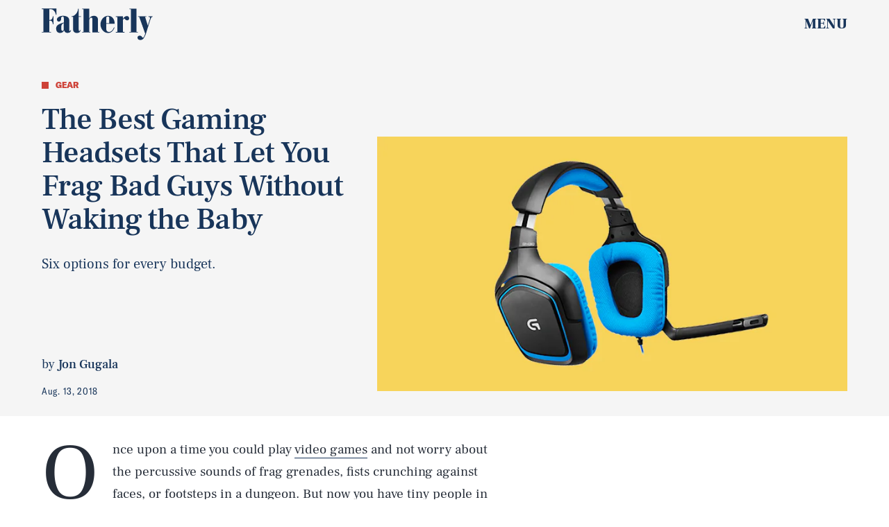

--- FILE ---
content_type: text/html; charset=utf-8
request_url: https://www.google.com/recaptcha/api2/aframe
body_size: 267
content:
<!DOCTYPE HTML><html><head><meta http-equiv="content-type" content="text/html; charset=UTF-8"></head><body><script nonce="h2y_GNa2HXsGg4SEYV7q8w">/** Anti-fraud and anti-abuse applications only. See google.com/recaptcha */ try{var clients={'sodar':'https://pagead2.googlesyndication.com/pagead/sodar?'};window.addEventListener("message",function(a){try{if(a.source===window.parent){var b=JSON.parse(a.data);var c=clients[b['id']];if(c){var d=document.createElement('img');d.src=c+b['params']+'&rc='+(localStorage.getItem("rc::a")?sessionStorage.getItem("rc::b"):"");window.document.body.appendChild(d);sessionStorage.setItem("rc::e",parseInt(sessionStorage.getItem("rc::e")||0)+1);localStorage.setItem("rc::h",'1769015402160');}}}catch(b){}});window.parent.postMessage("_grecaptcha_ready", "*");}catch(b){}</script></body></html>